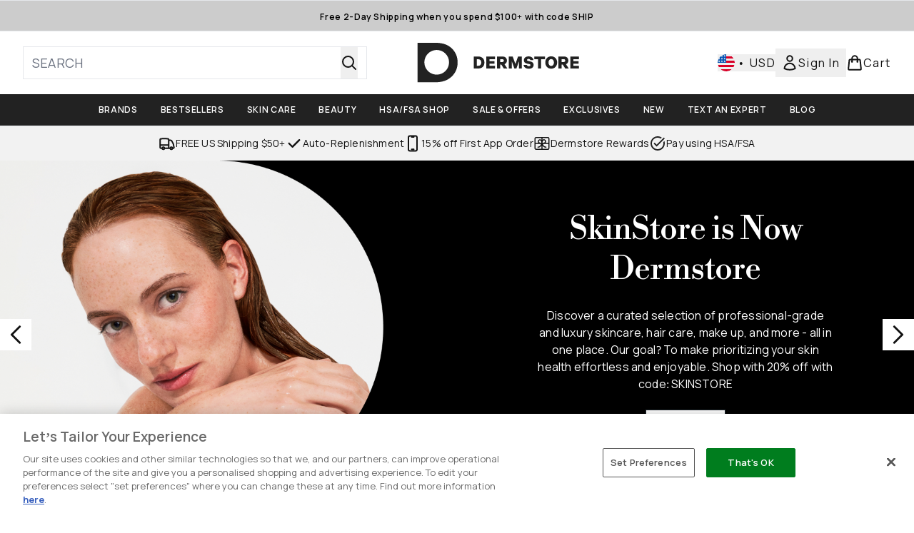

--- FILE ---
content_type: text/css
request_url: https://www.dermstore.com/ssr-assets/dermstore/tenant-v80.css
body_size: 323
content:
[data-theme='dermstore'] .override-border {
  border: none;
}

[data-theme='dermstore'] #site-header-nav {
  background-color: #222;
}

[data-theme='dermstore'] .nav-controls {
  color: #fff;
  text-transform: uppercase;
}

[data-theme='dermstore'] .nav-controls:hover,
.nav-controls.active {
  background-color: #fff;
  color: #000;
}

[data-theme='dermstore'] .usp-banner {
  background-color: #f2f2f2;
}

[data-theme='dermstore'] #layout-body .strip-banner {
  background-color: #ccc;
  color: #000;
  text-transform: none;
  transition:
    background-color 0.3s,
    color 0.3s;
}

[data-theme='dermstore'] #layout-body .strip-banner:hover {
  background-color: #e6e6e6;
}

[data-theme='dermstore'] #layout-body .strip-banner:focus {
  background-color: #000;
  color: #fff;
}

[data-theme='dermstore'] .nav-controls p,
.navigation-container .container>.sub-nav-item>a,
[data-theme='dermstore'] .strip-banner span {
  font-size: 0.75rem;
  font-weight: 600;
  letter-spacing: 0.04rem;
}

[data-theme='dermstore'] .custom-pap {
  border-width: 1px;
}

.brand-logo-carousel-item {
  margin: 0 8px;
}

[data-theme='dermstore'] .customWidgetMargin {
  margin-bottom: 32px;
}

@media (min-width: 600px) {
  [data-theme='dermstore'] .carousel-tab {
    padding-left: 1rem;
    padding-right: 1rem;
    margin-left: 0px;
    margin-right: 0px;
    max-width: none;
  }
}

[data-theme='dermstore'] .carousel-tab {
  font-family: Manrope;
  font-size: 14px !important;
  font-weight: 400;
  line-height: 20px !important
    /* 142.857% */
  ;
  letter-spacing: 0.2px;
  padding-left: 0px !important;
  padding-right: 0px !important;
  margin-left: 0.5rem;
  margin-right: 0.5rem;
  max-width: 100px;
}

[data-theme='dermstore'] .title-container {
  margin-bottom: 1.5rem;
}

[data-theme='dermstore'] .heading {
  font-family: 'Libre Bodoni';
  font-size: 24px;
  font-weight: 400;
  line-height: 32px;
  letter-spacing: -0.5px;
  text-transform: capitalize;
  margin-bottom: 24px;
}

[data-theme='dermstore'] #product-gallery div.force-aspect {
  aspect-ratio: auto;
}

[data-theme='dermstore'] #product-gallery img {
  object-fit: contain;
  width: auto;
}

[data-theme='dermstore'] #product-gallery .carousel {
  background-color: rgb(243 244 246 / var(--tw-bg-opacity));
}

[data-theme='dermstore'] .global-primary-banner .banner-text {
  width: 100%;
}

@media (min-width: 641px) {
  [data-theme='dermstore'] .global-primary-banner .banner-text {
    align-items: center;
    padding: 3rem;
    width: 50%;
  }

  [data-theme='dermstore'] .global-primary-banner-custom-padding {
    min-width: 265px;
  }
}

[data-theme='dermstore'] .inline-ratings,
[data-theme='dermstore'] #ratingSummary {
  min-height: 20px;
}

--- FILE ---
content_type: application/javascript; charset=utf-8
request_url: https://ilarh.dermstore.com/providers/atLabel/load
body_size: 3161
content:
window.__attn_loaded_via_cloudflare = true;
!function(){'use strict';function t(){const t=`${e}?t=e&message=${encodeURI('failed to load')}&v=${n}`,a=new Image(1,1);return a.src=t,a}const e='https://events.attentivemobile.com/e',n='4-latest_ec15ef8b2c',a='[base64]',o='dermstore-us.attn.tv',_='https://cdn.attn.tv/tag';const i='4-latest';let r={};try{r=JSON.parse(atob(a))}catch{t()}function d(t,e,n){const a=document.createElement('script');return a.setAttribute('async','true'),a.type='text/javascript',e&&(a.onload=e),n&&(a.onerror=n),a.src=t,((document.getElementsByTagName('head')||[null])[0]||document.getElementsByTagName('script')[0].parentNode).appendChild(a),a}const c='eat';var s=(t=>(t.Click='click',t.DataLayer='datalayer',t.OrderConfirmedPage='order confirmed page',t))(s||{}),A=(t=>(t.OrderConfirmedIdentifiers='order confirmed identifiers',t))(A||{}),l=(t=>(t.ADD_TO_CART_TRIGGER='AddToCartTrigger',t.DATA_LAYER_FOR_ADD_TO_CART='DataLayerForAddToCart',t.DATA_LAYER_FOR_ALL_EVENTS='DataLayerForAllEvents',t.DATA_LAYER_FOR_PRODUCT_VIEW='DataLayerForProductView',t.DATA_LAYER_FOR_PURCHASE='DataLayerForPurchase',t.SORT_ACTION_TRIGGER='SortActionTrigger',t))(l||{});function u(t){let e=`${_}/${i}/${t}?v=${n}`;return function(t){const e=t[c]&&''!==t[c];return window.__attn_loaded_via_cloudflare&&e}(r)&&(e=`${r[c]}/eat/core`),e}s.Click,l.ADD_TO_CART_TRIGGER,l.SORT_ACTION_TRIGGER,s.DataLayer,l.DATA_LAYER_FOR_ADD_TO_CART,l.DATA_LAYER_FOR_ALL_EVENTS,l.DATA_LAYER_FOR_PRODUCT_VIEW,l.DATA_LAYER_FOR_PURCHASE,s.OrderConfirmedPage,A.OrderConfirmedIdentifiers,function(e,n){var _;function c(t){return function(){e.attn_d0x0b_evt.push({func:t,args:arguments}),e.dispatchEvent(new Event('attn_queued_sdk_event'))}}function s(){!function(){try{const[t]=window.location.hash.split(/\?/);if(t.indexOf('attn')>-1){const t=window.location.hash.slice(5);sessionStorage.setItem('_d0x0b_',t)}const e=sessionStorage.getItem('_d0x0b_');return!!e&&(window.attn_d0x0b_cfg=e,!0)}catch(t){return!1}}()?function(e=(()=>{})){d(u('unified-tag.js'),e,t)}():function(e=(()=>{})){d(u('tag-debug.js'),e,t)}(),n.removeEventListener('DOMContentLoaded',s)}e.attn_d0x0b_cfg=a,e.__attentive_cfg=JSON.parse('{\"ceid\":\"QaT\",\"os\":\"META\",\"mov\":\"3.08.17\",\"cxd\":\".dermstore.com\"}'),window.__attentive_domain=o,window.__attentive||(window.__attentive={invoked:!1,show:function(){window.__attentive.invoked=!0}}),(null==(_=null==r?void 0:r.cc)?void 0:_.dap)||function(){if(window.__poll_for_path_change)return;let t=window.location.pathname;const e=()=>{window.__attentive&&window.__attentive.show&&window.__attentive.show()};window.__poll_for_path_change=!0,setInterval((function(){if(t!==window.location.pathname){const n=document.querySelector('#attentive_overlay');null!=n&&n.parentNode&&n.parentNode.removeChild(n),t=window.location.pathname,e()}}),500),e()}(),e.__attnLoaded||(e.__attnLoaded=!0,e.attn_d0x0b_evt=e.attn_d0x0b_evt||[],e.attentive={version:i,analytics:{enable:c('enable'),disable:c('disable'),track:c('track'),pageView:c('pageView'),addToCart:c('addToCart'),productView:c('productView'),purchase:c('purchase')}},'loading'===n.readyState?n.addEventListener('DOMContentLoaded',s):s())}(window,document)}();